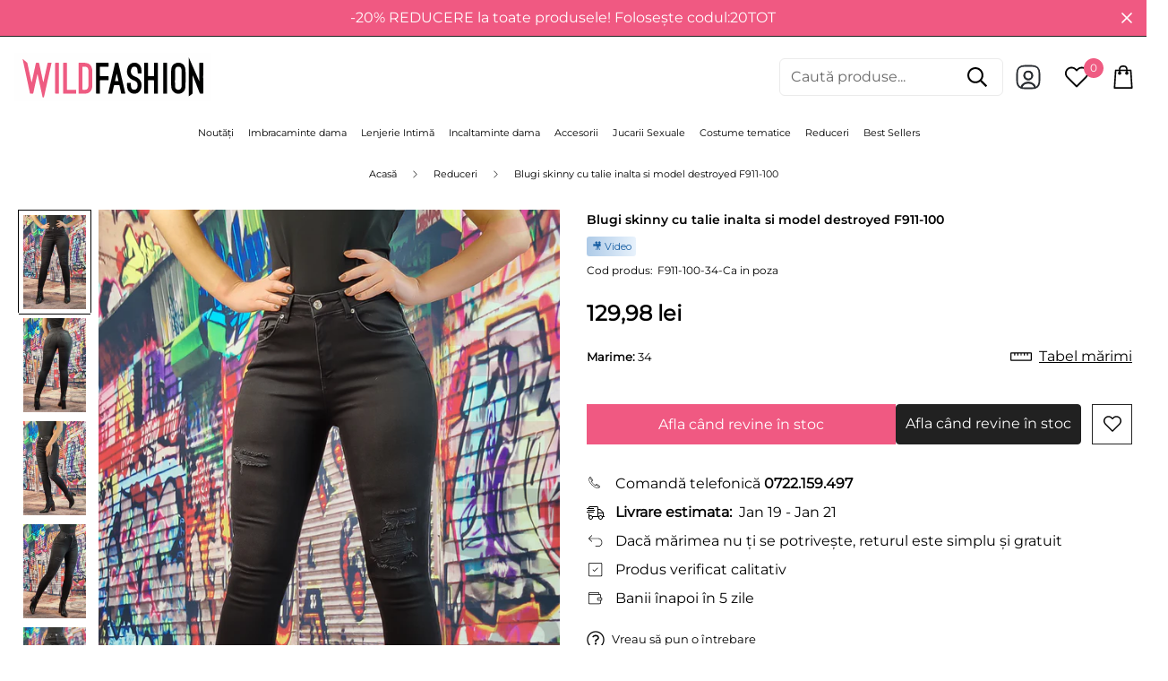

--- FILE ---
content_type: text/javascript; charset=utf-8
request_url: https://wildfashion.ro/products/f911-100-blugi-skinny-cu-talie-inalta-si-model-destroyed.js
body_size: 249
content:
{"id":7054563147835,"title":"Blugi skinny cu talie inalta si model destroyed F911-100","handle":"f911-100-blugi-skinny-cu-talie-inalta-si-model-destroyed","description":"Blugi skinny cu talie inalta si model destroyed din denim usor elastic cu buzunare in fata si la spate  inchidere in fata cu nasture si fermoar\u003cbr\u003e\u003cbr\u003e\u003cb\u003eProdus masurat si verificat\u003c\/b\u003e\u003cbr\u003e- blugi skinny cu talie inalta\u003cbr\u003e- model destroyed \u003cbr\u003e- 2 buzunare in fata si 2 la spate\u003cbr\u003e- inchidere in fata cu nasture si fermoar \u003cbr\u003e- gaici pentru curea\u003cbr\u003e\u003cbr\u003e- marimea 34 = 60-64cm in talie\u003cbr\u003e- marimea 36 = 64-68cm in talie\u003cbr\u003e- marimea 38 = 68-72cm in talie\u003cbr\u003e- marimea 40 = 72-76cm in talie\u003cbr\u003e- marimea 42 = 76-80cm in talie\u003cbr\u003e\u003cbr\u003e- material: 98%bumbac  2%lycra\u003cbr\u003eProdus fabricat in Turcia\"","published_at":"2022-12-04T19:37:44+02:00","created_at":"2022-12-04T19:37:57+02:00","vendor":"WildFashion","type":"Home \u003e Imbracaminte dama \u003e Pantaloni si Fuste \u003e Blugi","tags":["blugi","bottoms","Ca in poza","pantaloni_si_fuste_toate","video"],"price":12998,"price_min":12998,"price_max":12998,"available":false,"price_varies":false,"compare_at_price":12998,"compare_at_price_min":12998,"compare_at_price_max":12998,"compare_at_price_varies":false,"variants":[{"id":41000838987835,"title":"34","option1":"34","option2":null,"option3":null,"sku":"F911-100-34-Ca in poza","requires_shipping":true,"taxable":true,"featured_image":null,"available":false,"name":"Blugi skinny cu talie inalta si model destroyed F911-100 - 34","public_title":"34","options":["34"],"price":12998,"weight":250,"compare_at_price":12998,"inventory_management":"shopify","barcode":"8206282254137","requires_selling_plan":false,"selling_plan_allocations":[]},{"id":41000839020603,"title":"36","option1":"36","option2":null,"option3":null,"sku":"F911-100-36-Ca in poza","requires_shipping":true,"taxable":true,"featured_image":null,"available":false,"name":"Blugi skinny cu talie inalta si model destroyed F911-100 - 36","public_title":"36","options":["36"],"price":12998,"weight":250,"compare_at_price":12998,"inventory_management":"shopify","barcode":"1012340117347","requires_selling_plan":false,"selling_plan_allocations":[]},{"id":41000839053371,"title":"38","option1":"38","option2":null,"option3":null,"sku":"F911-100-38-Ca in poza","requires_shipping":true,"taxable":true,"featured_image":null,"available":false,"name":"Blugi skinny cu talie inalta si model destroyed F911-100 - 38","public_title":"38","options":["38"],"price":12998,"weight":250,"compare_at_price":12998,"inventory_management":"shopify","barcode":"2187261035892","requires_selling_plan":false,"selling_plan_allocations":[]},{"id":41000839086139,"title":"40","option1":"40","option2":null,"option3":null,"sku":"F911-100-40-Ca in poza","requires_shipping":true,"taxable":true,"featured_image":null,"available":false,"name":"Blugi skinny cu talie inalta si model destroyed F911-100 - 40","public_title":"40","options":["40"],"price":12998,"weight":250,"compare_at_price":12998,"inventory_management":"shopify","barcode":"6490898177269","requires_selling_plan":false,"selling_plan_allocations":[]},{"id":41000839118907,"title":"42","option1":"42","option2":null,"option3":null,"sku":"F911-100-42-Ca in poza","requires_shipping":true,"taxable":true,"featured_image":null,"available":false,"name":"Blugi skinny cu talie inalta si model destroyed F911-100 - 42","public_title":"42","options":["42"],"price":12998,"weight":250,"compare_at_price":12998,"inventory_management":"shopify","barcode":"1723235593640","requires_selling_plan":false,"selling_plan_allocations":[]}],"images":["\/\/cdn.shopify.com\/s\/files\/1\/0588\/8478\/4187\/products\/F911-100_0.jpg?v=1670175477","\/\/cdn.shopify.com\/s\/files\/1\/0588\/8478\/4187\/products\/F911-100_1.jpg?v=1670175477","\/\/cdn.shopify.com\/s\/files\/1\/0588\/8478\/4187\/products\/F911-100_2.jpg?v=1670175477","\/\/cdn.shopify.com\/s\/files\/1\/0588\/8478\/4187\/products\/F911-100_3.jpg?v=1670175477","\/\/cdn.shopify.com\/s\/files\/1\/0588\/8478\/4187\/products\/F911-100_4.jpg?v=1670175477","\/\/cdn.shopify.com\/s\/files\/1\/0588\/8478\/4187\/products\/F911-100_5.jpg?v=1670175477"],"featured_image":"\/\/cdn.shopify.com\/s\/files\/1\/0588\/8478\/4187\/products\/F911-100_0.jpg?v=1670175477","options":[{"name":"Marime","position":1,"values":["34","36","38","40","42"]}],"url":"\/products\/f911-100-blugi-skinny-cu-talie-inalta-si-model-destroyed","media":[{"alt":null,"id":23029827436603,"position":1,"preview_image":{"aspect_ratio":0.667,"height":1200,"width":800,"src":"https:\/\/cdn.shopify.com\/s\/files\/1\/0588\/8478\/4187\/products\/F911-100_0.jpg?v=1670175477"},"aspect_ratio":0.667,"height":1200,"media_type":"image","src":"https:\/\/cdn.shopify.com\/s\/files\/1\/0588\/8478\/4187\/products\/F911-100_0.jpg?v=1670175477","width":800},{"alt":null,"id":23029827272763,"position":2,"preview_image":{"aspect_ratio":0.667,"height":1200,"width":800,"src":"https:\/\/cdn.shopify.com\/s\/files\/1\/0588\/8478\/4187\/products\/F911-100_1.jpg?v=1670175477"},"aspect_ratio":0.667,"height":1200,"media_type":"image","src":"https:\/\/cdn.shopify.com\/s\/files\/1\/0588\/8478\/4187\/products\/F911-100_1.jpg?v=1670175477","width":800},{"alt":null,"id":23029827305531,"position":3,"preview_image":{"aspect_ratio":0.667,"height":1200,"width":800,"src":"https:\/\/cdn.shopify.com\/s\/files\/1\/0588\/8478\/4187\/products\/F911-100_2.jpg?v=1670175477"},"aspect_ratio":0.667,"height":1200,"media_type":"image","src":"https:\/\/cdn.shopify.com\/s\/files\/1\/0588\/8478\/4187\/products\/F911-100_2.jpg?v=1670175477","width":800},{"alt":null,"id":23029827338299,"position":4,"preview_image":{"aspect_ratio":0.667,"height":1200,"width":800,"src":"https:\/\/cdn.shopify.com\/s\/files\/1\/0588\/8478\/4187\/products\/F911-100_3.jpg?v=1670175477"},"aspect_ratio":0.667,"height":1200,"media_type":"image","src":"https:\/\/cdn.shopify.com\/s\/files\/1\/0588\/8478\/4187\/products\/F911-100_3.jpg?v=1670175477","width":800},{"alt":null,"id":23029827371067,"position":5,"preview_image":{"aspect_ratio":0.667,"height":1200,"width":800,"src":"https:\/\/cdn.shopify.com\/s\/files\/1\/0588\/8478\/4187\/products\/F911-100_4.jpg?v=1670175477"},"aspect_ratio":0.667,"height":1200,"media_type":"image","src":"https:\/\/cdn.shopify.com\/s\/files\/1\/0588\/8478\/4187\/products\/F911-100_4.jpg?v=1670175477","width":800},{"alt":null,"id":23029827403835,"position":6,"preview_image":{"aspect_ratio":0.667,"height":1200,"width":800,"src":"https:\/\/cdn.shopify.com\/s\/files\/1\/0588\/8478\/4187\/products\/F911-100_5.jpg?v=1670175477"},"aspect_ratio":0.667,"height":1200,"media_type":"image","src":"https:\/\/cdn.shopify.com\/s\/files\/1\/0588\/8478\/4187\/products\/F911-100_5.jpg?v=1670175477","width":800},{"alt":null,"id":23186058477627,"position":7,"preview_image":{"aspect_ratio":1.333,"height":150,"width":200,"src":"https:\/\/cdn.shopify.com\/s\/files\/1\/0588\/8478\/4187\/products\/1537124333-bdc62a03ee55c4c1cedfc3cfd4dc0f895bc4d99e69693ffdffa772a25d1be012-d_200x150_bc8522de-0d5c-461e-9e40-757455b21f2b.jpg?v=1674167431"},"aspect_ratio":0.563,"external_id":"765459367","host":"vimeo","media_type":"external_video"}],"requires_selling_plan":false,"selling_plan_groups":[]}

--- FILE ---
content_type: text/javascript; charset=utf-8
request_url: https://wildfashion.ro/products/f911-100-blugi-skinny-cu-talie-inalta-si-model-destroyed.js
body_size: 309
content:
{"id":7054563147835,"title":"Blugi skinny cu talie inalta si model destroyed F911-100","handle":"f911-100-blugi-skinny-cu-talie-inalta-si-model-destroyed","description":"Blugi skinny cu talie inalta si model destroyed din denim usor elastic cu buzunare in fata si la spate  inchidere in fata cu nasture si fermoar\u003cbr\u003e\u003cbr\u003e\u003cb\u003eProdus masurat si verificat\u003c\/b\u003e\u003cbr\u003e- blugi skinny cu talie inalta\u003cbr\u003e- model destroyed \u003cbr\u003e- 2 buzunare in fata si 2 la spate\u003cbr\u003e- inchidere in fata cu nasture si fermoar \u003cbr\u003e- gaici pentru curea\u003cbr\u003e\u003cbr\u003e- marimea 34 = 60-64cm in talie\u003cbr\u003e- marimea 36 = 64-68cm in talie\u003cbr\u003e- marimea 38 = 68-72cm in talie\u003cbr\u003e- marimea 40 = 72-76cm in talie\u003cbr\u003e- marimea 42 = 76-80cm in talie\u003cbr\u003e\u003cbr\u003e- material: 98%bumbac  2%lycra\u003cbr\u003eProdus fabricat in Turcia\"","published_at":"2022-12-04T19:37:44+02:00","created_at":"2022-12-04T19:37:57+02:00","vendor":"WildFashion","type":"Home \u003e Imbracaminte dama \u003e Pantaloni si Fuste \u003e Blugi","tags":["blugi","bottoms","Ca in poza","pantaloni_si_fuste_toate","video"],"price":12998,"price_min":12998,"price_max":12998,"available":false,"price_varies":false,"compare_at_price":12998,"compare_at_price_min":12998,"compare_at_price_max":12998,"compare_at_price_varies":false,"variants":[{"id":41000838987835,"title":"34","option1":"34","option2":null,"option3":null,"sku":"F911-100-34-Ca in poza","requires_shipping":true,"taxable":true,"featured_image":null,"available":false,"name":"Blugi skinny cu talie inalta si model destroyed F911-100 - 34","public_title":"34","options":["34"],"price":12998,"weight":250,"compare_at_price":12998,"inventory_management":"shopify","barcode":"8206282254137","requires_selling_plan":false,"selling_plan_allocations":[]},{"id":41000839020603,"title":"36","option1":"36","option2":null,"option3":null,"sku":"F911-100-36-Ca in poza","requires_shipping":true,"taxable":true,"featured_image":null,"available":false,"name":"Blugi skinny cu talie inalta si model destroyed F911-100 - 36","public_title":"36","options":["36"],"price":12998,"weight":250,"compare_at_price":12998,"inventory_management":"shopify","barcode":"1012340117347","requires_selling_plan":false,"selling_plan_allocations":[]},{"id":41000839053371,"title":"38","option1":"38","option2":null,"option3":null,"sku":"F911-100-38-Ca in poza","requires_shipping":true,"taxable":true,"featured_image":null,"available":false,"name":"Blugi skinny cu talie inalta si model destroyed F911-100 - 38","public_title":"38","options":["38"],"price":12998,"weight":250,"compare_at_price":12998,"inventory_management":"shopify","barcode":"2187261035892","requires_selling_plan":false,"selling_plan_allocations":[]},{"id":41000839086139,"title":"40","option1":"40","option2":null,"option3":null,"sku":"F911-100-40-Ca in poza","requires_shipping":true,"taxable":true,"featured_image":null,"available":false,"name":"Blugi skinny cu talie inalta si model destroyed F911-100 - 40","public_title":"40","options":["40"],"price":12998,"weight":250,"compare_at_price":12998,"inventory_management":"shopify","barcode":"6490898177269","requires_selling_plan":false,"selling_plan_allocations":[]},{"id":41000839118907,"title":"42","option1":"42","option2":null,"option3":null,"sku":"F911-100-42-Ca in poza","requires_shipping":true,"taxable":true,"featured_image":null,"available":false,"name":"Blugi skinny cu talie inalta si model destroyed F911-100 - 42","public_title":"42","options":["42"],"price":12998,"weight":250,"compare_at_price":12998,"inventory_management":"shopify","barcode":"1723235593640","requires_selling_plan":false,"selling_plan_allocations":[]}],"images":["\/\/cdn.shopify.com\/s\/files\/1\/0588\/8478\/4187\/products\/F911-100_0.jpg?v=1670175477","\/\/cdn.shopify.com\/s\/files\/1\/0588\/8478\/4187\/products\/F911-100_1.jpg?v=1670175477","\/\/cdn.shopify.com\/s\/files\/1\/0588\/8478\/4187\/products\/F911-100_2.jpg?v=1670175477","\/\/cdn.shopify.com\/s\/files\/1\/0588\/8478\/4187\/products\/F911-100_3.jpg?v=1670175477","\/\/cdn.shopify.com\/s\/files\/1\/0588\/8478\/4187\/products\/F911-100_4.jpg?v=1670175477","\/\/cdn.shopify.com\/s\/files\/1\/0588\/8478\/4187\/products\/F911-100_5.jpg?v=1670175477"],"featured_image":"\/\/cdn.shopify.com\/s\/files\/1\/0588\/8478\/4187\/products\/F911-100_0.jpg?v=1670175477","options":[{"name":"Marime","position":1,"values":["34","36","38","40","42"]}],"url":"\/products\/f911-100-blugi-skinny-cu-talie-inalta-si-model-destroyed","media":[{"alt":null,"id":23029827436603,"position":1,"preview_image":{"aspect_ratio":0.667,"height":1200,"width":800,"src":"https:\/\/cdn.shopify.com\/s\/files\/1\/0588\/8478\/4187\/products\/F911-100_0.jpg?v=1670175477"},"aspect_ratio":0.667,"height":1200,"media_type":"image","src":"https:\/\/cdn.shopify.com\/s\/files\/1\/0588\/8478\/4187\/products\/F911-100_0.jpg?v=1670175477","width":800},{"alt":null,"id":23029827272763,"position":2,"preview_image":{"aspect_ratio":0.667,"height":1200,"width":800,"src":"https:\/\/cdn.shopify.com\/s\/files\/1\/0588\/8478\/4187\/products\/F911-100_1.jpg?v=1670175477"},"aspect_ratio":0.667,"height":1200,"media_type":"image","src":"https:\/\/cdn.shopify.com\/s\/files\/1\/0588\/8478\/4187\/products\/F911-100_1.jpg?v=1670175477","width":800},{"alt":null,"id":23029827305531,"position":3,"preview_image":{"aspect_ratio":0.667,"height":1200,"width":800,"src":"https:\/\/cdn.shopify.com\/s\/files\/1\/0588\/8478\/4187\/products\/F911-100_2.jpg?v=1670175477"},"aspect_ratio":0.667,"height":1200,"media_type":"image","src":"https:\/\/cdn.shopify.com\/s\/files\/1\/0588\/8478\/4187\/products\/F911-100_2.jpg?v=1670175477","width":800},{"alt":null,"id":23029827338299,"position":4,"preview_image":{"aspect_ratio":0.667,"height":1200,"width":800,"src":"https:\/\/cdn.shopify.com\/s\/files\/1\/0588\/8478\/4187\/products\/F911-100_3.jpg?v=1670175477"},"aspect_ratio":0.667,"height":1200,"media_type":"image","src":"https:\/\/cdn.shopify.com\/s\/files\/1\/0588\/8478\/4187\/products\/F911-100_3.jpg?v=1670175477","width":800},{"alt":null,"id":23029827371067,"position":5,"preview_image":{"aspect_ratio":0.667,"height":1200,"width":800,"src":"https:\/\/cdn.shopify.com\/s\/files\/1\/0588\/8478\/4187\/products\/F911-100_4.jpg?v=1670175477"},"aspect_ratio":0.667,"height":1200,"media_type":"image","src":"https:\/\/cdn.shopify.com\/s\/files\/1\/0588\/8478\/4187\/products\/F911-100_4.jpg?v=1670175477","width":800},{"alt":null,"id":23029827403835,"position":6,"preview_image":{"aspect_ratio":0.667,"height":1200,"width":800,"src":"https:\/\/cdn.shopify.com\/s\/files\/1\/0588\/8478\/4187\/products\/F911-100_5.jpg?v=1670175477"},"aspect_ratio":0.667,"height":1200,"media_type":"image","src":"https:\/\/cdn.shopify.com\/s\/files\/1\/0588\/8478\/4187\/products\/F911-100_5.jpg?v=1670175477","width":800},{"alt":null,"id":23186058477627,"position":7,"preview_image":{"aspect_ratio":1.333,"height":150,"width":200,"src":"https:\/\/cdn.shopify.com\/s\/files\/1\/0588\/8478\/4187\/products\/1537124333-bdc62a03ee55c4c1cedfc3cfd4dc0f895bc4d99e69693ffdffa772a25d1be012-d_200x150_bc8522de-0d5c-461e-9e40-757455b21f2b.jpg?v=1674167431"},"aspect_ratio":0.563,"external_id":"765459367","host":"vimeo","media_type":"external_video"}],"requires_selling_plan":false,"selling_plan_groups":[]}

--- FILE ---
content_type: text/javascript; charset=utf-8
request_url: https://wildfashion.ro/products/f911-100-blugi-skinny-cu-talie-inalta-si-model-destroyed.js
body_size: 725
content:
{"id":7054563147835,"title":"Blugi skinny cu talie inalta si model destroyed F911-100","handle":"f911-100-blugi-skinny-cu-talie-inalta-si-model-destroyed","description":"Blugi skinny cu talie inalta si model destroyed din denim usor elastic cu buzunare in fata si la spate  inchidere in fata cu nasture si fermoar\u003cbr\u003e\u003cbr\u003e\u003cb\u003eProdus masurat si verificat\u003c\/b\u003e\u003cbr\u003e- blugi skinny cu talie inalta\u003cbr\u003e- model destroyed \u003cbr\u003e- 2 buzunare in fata si 2 la spate\u003cbr\u003e- inchidere in fata cu nasture si fermoar \u003cbr\u003e- gaici pentru curea\u003cbr\u003e\u003cbr\u003e- marimea 34 = 60-64cm in talie\u003cbr\u003e- marimea 36 = 64-68cm in talie\u003cbr\u003e- marimea 38 = 68-72cm in talie\u003cbr\u003e- marimea 40 = 72-76cm in talie\u003cbr\u003e- marimea 42 = 76-80cm in talie\u003cbr\u003e\u003cbr\u003e- material: 98%bumbac  2%lycra\u003cbr\u003eProdus fabricat in Turcia\"","published_at":"2022-12-04T19:37:44+02:00","created_at":"2022-12-04T19:37:57+02:00","vendor":"WildFashion","type":"Home \u003e Imbracaminte dama \u003e Pantaloni si Fuste \u003e Blugi","tags":["blugi","bottoms","Ca in poza","pantaloni_si_fuste_toate","video"],"price":12998,"price_min":12998,"price_max":12998,"available":false,"price_varies":false,"compare_at_price":12998,"compare_at_price_min":12998,"compare_at_price_max":12998,"compare_at_price_varies":false,"variants":[{"id":41000838987835,"title":"34","option1":"34","option2":null,"option3":null,"sku":"F911-100-34-Ca in poza","requires_shipping":true,"taxable":true,"featured_image":null,"available":false,"name":"Blugi skinny cu talie inalta si model destroyed F911-100 - 34","public_title":"34","options":["34"],"price":12998,"weight":250,"compare_at_price":12998,"inventory_management":"shopify","barcode":"8206282254137","requires_selling_plan":false,"selling_plan_allocations":[]},{"id":41000839020603,"title":"36","option1":"36","option2":null,"option3":null,"sku":"F911-100-36-Ca in poza","requires_shipping":true,"taxable":true,"featured_image":null,"available":false,"name":"Blugi skinny cu talie inalta si model destroyed F911-100 - 36","public_title":"36","options":["36"],"price":12998,"weight":250,"compare_at_price":12998,"inventory_management":"shopify","barcode":"1012340117347","requires_selling_plan":false,"selling_plan_allocations":[]},{"id":41000839053371,"title":"38","option1":"38","option2":null,"option3":null,"sku":"F911-100-38-Ca in poza","requires_shipping":true,"taxable":true,"featured_image":null,"available":false,"name":"Blugi skinny cu talie inalta si model destroyed F911-100 - 38","public_title":"38","options":["38"],"price":12998,"weight":250,"compare_at_price":12998,"inventory_management":"shopify","barcode":"2187261035892","requires_selling_plan":false,"selling_plan_allocations":[]},{"id":41000839086139,"title":"40","option1":"40","option2":null,"option3":null,"sku":"F911-100-40-Ca in poza","requires_shipping":true,"taxable":true,"featured_image":null,"available":false,"name":"Blugi skinny cu talie inalta si model destroyed F911-100 - 40","public_title":"40","options":["40"],"price":12998,"weight":250,"compare_at_price":12998,"inventory_management":"shopify","barcode":"6490898177269","requires_selling_plan":false,"selling_plan_allocations":[]},{"id":41000839118907,"title":"42","option1":"42","option2":null,"option3":null,"sku":"F911-100-42-Ca in poza","requires_shipping":true,"taxable":true,"featured_image":null,"available":false,"name":"Blugi skinny cu talie inalta si model destroyed F911-100 - 42","public_title":"42","options":["42"],"price":12998,"weight":250,"compare_at_price":12998,"inventory_management":"shopify","barcode":"1723235593640","requires_selling_plan":false,"selling_plan_allocations":[]}],"images":["\/\/cdn.shopify.com\/s\/files\/1\/0588\/8478\/4187\/products\/F911-100_0.jpg?v=1670175477","\/\/cdn.shopify.com\/s\/files\/1\/0588\/8478\/4187\/products\/F911-100_1.jpg?v=1670175477","\/\/cdn.shopify.com\/s\/files\/1\/0588\/8478\/4187\/products\/F911-100_2.jpg?v=1670175477","\/\/cdn.shopify.com\/s\/files\/1\/0588\/8478\/4187\/products\/F911-100_3.jpg?v=1670175477","\/\/cdn.shopify.com\/s\/files\/1\/0588\/8478\/4187\/products\/F911-100_4.jpg?v=1670175477","\/\/cdn.shopify.com\/s\/files\/1\/0588\/8478\/4187\/products\/F911-100_5.jpg?v=1670175477"],"featured_image":"\/\/cdn.shopify.com\/s\/files\/1\/0588\/8478\/4187\/products\/F911-100_0.jpg?v=1670175477","options":[{"name":"Marime","position":1,"values":["34","36","38","40","42"]}],"url":"\/products\/f911-100-blugi-skinny-cu-talie-inalta-si-model-destroyed","media":[{"alt":null,"id":23029827436603,"position":1,"preview_image":{"aspect_ratio":0.667,"height":1200,"width":800,"src":"https:\/\/cdn.shopify.com\/s\/files\/1\/0588\/8478\/4187\/products\/F911-100_0.jpg?v=1670175477"},"aspect_ratio":0.667,"height":1200,"media_type":"image","src":"https:\/\/cdn.shopify.com\/s\/files\/1\/0588\/8478\/4187\/products\/F911-100_0.jpg?v=1670175477","width":800},{"alt":null,"id":23029827272763,"position":2,"preview_image":{"aspect_ratio":0.667,"height":1200,"width":800,"src":"https:\/\/cdn.shopify.com\/s\/files\/1\/0588\/8478\/4187\/products\/F911-100_1.jpg?v=1670175477"},"aspect_ratio":0.667,"height":1200,"media_type":"image","src":"https:\/\/cdn.shopify.com\/s\/files\/1\/0588\/8478\/4187\/products\/F911-100_1.jpg?v=1670175477","width":800},{"alt":null,"id":23029827305531,"position":3,"preview_image":{"aspect_ratio":0.667,"height":1200,"width":800,"src":"https:\/\/cdn.shopify.com\/s\/files\/1\/0588\/8478\/4187\/products\/F911-100_2.jpg?v=1670175477"},"aspect_ratio":0.667,"height":1200,"media_type":"image","src":"https:\/\/cdn.shopify.com\/s\/files\/1\/0588\/8478\/4187\/products\/F911-100_2.jpg?v=1670175477","width":800},{"alt":null,"id":23029827338299,"position":4,"preview_image":{"aspect_ratio":0.667,"height":1200,"width":800,"src":"https:\/\/cdn.shopify.com\/s\/files\/1\/0588\/8478\/4187\/products\/F911-100_3.jpg?v=1670175477"},"aspect_ratio":0.667,"height":1200,"media_type":"image","src":"https:\/\/cdn.shopify.com\/s\/files\/1\/0588\/8478\/4187\/products\/F911-100_3.jpg?v=1670175477","width":800},{"alt":null,"id":23029827371067,"position":5,"preview_image":{"aspect_ratio":0.667,"height":1200,"width":800,"src":"https:\/\/cdn.shopify.com\/s\/files\/1\/0588\/8478\/4187\/products\/F911-100_4.jpg?v=1670175477"},"aspect_ratio":0.667,"height":1200,"media_type":"image","src":"https:\/\/cdn.shopify.com\/s\/files\/1\/0588\/8478\/4187\/products\/F911-100_4.jpg?v=1670175477","width":800},{"alt":null,"id":23029827403835,"position":6,"preview_image":{"aspect_ratio":0.667,"height":1200,"width":800,"src":"https:\/\/cdn.shopify.com\/s\/files\/1\/0588\/8478\/4187\/products\/F911-100_5.jpg?v=1670175477"},"aspect_ratio":0.667,"height":1200,"media_type":"image","src":"https:\/\/cdn.shopify.com\/s\/files\/1\/0588\/8478\/4187\/products\/F911-100_5.jpg?v=1670175477","width":800},{"alt":null,"id":23186058477627,"position":7,"preview_image":{"aspect_ratio":1.333,"height":150,"width":200,"src":"https:\/\/cdn.shopify.com\/s\/files\/1\/0588\/8478\/4187\/products\/1537124333-bdc62a03ee55c4c1cedfc3cfd4dc0f895bc4d99e69693ffdffa772a25d1be012-d_200x150_bc8522de-0d5c-461e-9e40-757455b21f2b.jpg?v=1674167431"},"aspect_ratio":0.563,"external_id":"765459367","host":"vimeo","media_type":"external_video"}],"requires_selling_plan":false,"selling_plan_groups":[]}